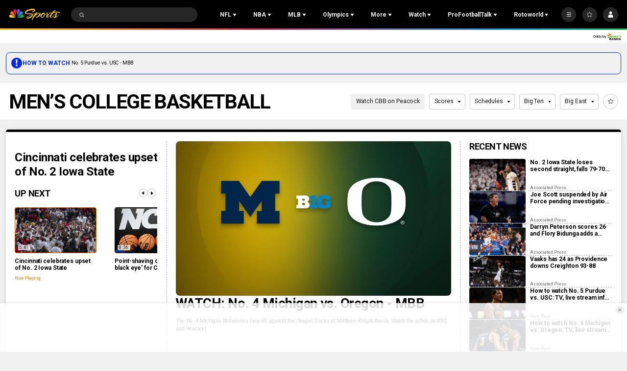

--- FILE ---
content_type: text/plain; charset=utf-8
request_url: https://widgets.media.sportradar.com/NBCUniversal/licensing
body_size: 10804
content:
U2FsdGVkX18uszTIIxdHDbbZUqBt6OPo8JDjPo2ddSkdmoteaFCuO6rTB7Bt5W/AFV4F4x75rWqwamfVYM+aB9Q3SZEpQyoIViG1R57iEbbC40Xkkypg83ZZ5piYTVL5ZmfVi/hUu5dhRbfsfetSn/bXixZ7a7vQ2GUAtM7Nmb5DZZYPxoFEbOUqBCP02Dg1Z9SgtLf6KNL1Dlqq6q6ZK/hypnDh2ysaXRP0RYW43NsC4J+t+HVf9FT6IjiEDtmhezmNpDIQxDah60st6jKeDZiAw63/h+12Eib1v7W4GKKAE8uUtlSHAPZc9WfTSKT4b7zLa2PiqRRbbW9btg/IBapQ1cUoUeGd00f0WD1DXsAXfnzPxJb1Fvzfe5XfuJtvbRovNZ8ixib1HAKlsaWf7D19M7hRZ3KVpYFeZzDizJc35NXy7ySe87/zq9ipBPEjdIEKYDzBtMJW1bgVhr0afPbl/5/kQcAD224AhqcmWURi5D8O1+3gsVHj/+mgH4ARo4obBZPzxaHMySzkn6CJ+UytLOghuFw/Un2Zw6Uj+VRCZGo4juXqVLMcW0bqZ8QBS+GZAWDteveQP9X0RkVzL8BsbmDwqLWjjsjFIQuLgL/qdgx0gIu54l2tj5X1yRiSDxXHkJnOk6W+GTtRJES1Xfop2R6qehaFZ0tuTA7LOlNZ/53XWUnXXa/[base64]/ErtMCj6kknucVczKz8wM4Q+MMBlA9pTzUvfKxKv/i+4PAWDJoAXj/eR3WUE18EjQ2s3wr52iDxhrMfXufpXDL/Nt0cv55mDOXuU0CeqXdASFw38oHdZJuzf/PshNFV0gwozoqSrSsJ5bADCvciHiB/sc8XgUOJ8JN/+NEEib2vojl2v1tPWVaUGu8rlCRba6ZowbqfehcwlFeOPqrBV4x4g+3b3kgBvCh7Aw9mBvN0AhVvJqrSeSJEJ/UJZO8BNSSt+56AheZ384ISMNa+HgM2NBT064C2gW0xmDS0WoO71eHPOeGVWXACa7LO99Px1urxN2OxtfvDwUf0PgKdT0SBIjdIPjjdJApVfW1plsnRQHynu1Zw+SuBnczym1dO9qXN42n7MrkNp0TTqmxeAtKH582w4z4AIL9atKDHD/d3/VoWzhAfkbrGdSlKUvf/8gfdlUMLFvVQzwrVZJRTeJ/tJ2D++vS68/Dz+CmzmnZasbw2Z1bWOFlXhOPvuuERmzS2KvHRv1tO3vMQ+/dpmG2csvbyd3YfjNBQTq5KkzE3q7ei0MPsoNEN7V+HsfMA0GEWAmYfdk0Io6fOMsGCzRa2zyzHyZa3qrOqDb8VaxgULSreKrOrzWSbZm2grw/YLvHujBPH8Tr/10HTpPREi+l74ZWCWLTXjRSS5VqYKA7AnS5nfXsaRPpInW1CO6Yf6I90z2nlzwMh33L4WsNJUQV+QF7i5SbAVQWRwdj8RkkncpTM21ftzw9BNC8Ntnrj5uqP655Ys/jY6MiSfd2W169E20ZEuhNkEWmy7+cSoPWeOCzNIjQfuDqzjm7R0HVcC9yWdE/jN1ZuJCbjrdM6yBVbLEzB7KTS1FAV4ZcbMTRVIvIeSXhV9kaMOYvRvZfzx1qkwny7IET4PSjpcKOl5yzlGSDr/Zfgyh2hy9pTKLp6xUmLZMn5x+73NInLpFyi0En+jcZwmLBIjAw46KYRgfXCAadkIQ1/DJ2GVWWhgUH53KMexKH8TwB9po81oUkWXlBy6KCaTvAdIpRa9g1gq1EuFt9EsISYyW++Uwd2BSYtaLDdeUjm6GYYQ2+w9Njz0dkA9PVOa7kqcuLfZyGPO2G8YltDqeyhqg9guphZQa1NURDoLIrbfYjGyj3VGa9sWR1EE9oUUhivxmmpRu+qBJhCxKRmMVy/ntdjzBRToSWGpSuXCEthdJRhWbb2hwIVkJZC8JqNdhX0uU6ha62kQZHIliTB0P7b49OKlFXXYTPevk/[base64]/Xz/nPJdy48kEYCAUbJPanDHW80ISdB2brqVQKCx7zgGJInK8ExATZLGH06LnNF077y2ASbPj2iwx8NXSLlu6e87eIudgmzOKDVm9ze2Kg31p0NmIawaaleNhxf3trlAWzS7nBjY3kiW/54JhulBAX4of1lccbWo+GLieTYwjtBtQkbdDx6z2VHQSi06W0HfrXQDTW/CgDJIkDyngXHo4T3HfTSn9xmghqL/gbmFhRIlmkzjF54vJEu8zdf8H5F7YUId4BnTYqXihQhbRcjwvMcxXLgE38GBAofhwN6I4y3JsEOXZkAtjzbQGrLwK3ipMmUsWAlS705SWHHVeRW4C/CTYqp32pi/cEKeYXFa/qCV/uQIcrv0tpxQ99dp1sAL3YAB1bi+/QHWw3pd5QIjw403U3I63Gii49ybRsmOYJ87plcsX06ItJBBSwjfAPriNJrxJRApnP03E8zlE0C1blNRZG++T1cZ9P594guylWgduDPkwWoUdBL5535Y4ISiG+FgpkzV8wUQb/[base64]/sKf16qY7bfTrz/QPjlqheVPUTtE9B0Btb6pGJLqfJ3mBf+CnGKU4xo3NiXkM72XH4xwUHtUP6TyYDwEccqjYSoqKlivo/wTcrNxZJbofayVhlZriMfhwKiHPDcicVSO+mbH/aPntbgggV9N0KyHCx6durqOJb2RUf8QVxrmTPDnGTen4WZMniOBsokgnDxdOhzoy5HYPSJ1VqArRTZ75NPwhh/zCsNPv785rftFB7Y7Adyx9nw5/heEe9u7KWhIZxMo3GKXMdB4IOt5CkX7BNVnNzy78cMQSZuAo+2y8eExW8LOJDQKC5cszzi7c6m1DuP8THKxFxbEx91NgSOrnFWXndkGSpM6S1yvAmFvNyRmBHgVdvPMGMh8wrbAX0VsW0DpI3OSROs1dpFjmdQlTsLHJEVhZrVkiJ+bayDp7/oMeRDnf4VVmep68H3W5x7rxYvWQbYRv1kHhUjaqg27O+jbneKRjAOlGZEg+U+jqw4XAgc54fO6bahMAxsVsWfs4TUCuHJtjgMAOPPOddMR48mFWtc4vgAE3oMxWBNzL6r/[base64]/zaMQ9j7Khah4tV92ctgmO05PPsIGvI9X1XbhjCHMTkxy5Fp01duJoPP5oGlLjto9pBKVsyY6Nn9KNDYs3RFpIqrKILw6hvBDrvXFUkMYDCjwEJZV3Fx4W0sKyz7qc5ez/RV2DIbvc7QrtkePnO/[base64]/QCLhQ9QjmpnYuEW/6Ffp2OwFUPn6X/mDlM9LflAO6fZAtCLaG4i9Mb13OQVvUW2mDos6n4z9Zp1+DKR+aL8eXMLSOc99UAO5miM2u9lX/02MAajVwObvHGYf1p9vA+Y+DnNIdcz4ZjEUtN6p6DIDBwvIv343E3kgxFVCiFeLGYyqeYh7HT86aMlel2iQ1ASpK3KMjK3OXzBv26w2/p1xQWAe+eTcmU+283tPweCPTydqKRJx3SVsVkDfix7G5LK9WPrT/3epRh2iouKrtfa5mpvqOCqv+8ImLHxvK/1yhbGsihGdWDW/pPIibNbugxr/[base64]/SKnCVhQyNFwwd9USQP5YIVvk9tSVAFVdRQGn8AfLio6SJFgj1N/6eE/sq/zLpHlf3b8Bl0f2epemc6UYtA6SPAEFRQjk0vQY4EGPI1sQyWc65C4HP8uXD87BZgmvPBJ2LmZCwsQM0qqXnSwc8LqSY1Ep0DXjtkn7wVprwMzZKK4JqaHZLMuL5u5IEXfrU7idbvhojUriOc6wTYZrEVBdPcyfX8z0i/uexnC4nTsJJGDdaAvGKKp6hIG7efZBwkQhUm2SbkGfO7lskuqw7BVmPI8erZZMApodNb5/pYdwSd6YyR3SV9SS++nWcTe9IwROvb5qVj1Rzaio78EfUwq5sSEG+nd8dD2oOKz15sJTa+NRcf1P75wqpowJZ1wHRIJhXWmguA12qSbnbONHn+kbf493P+J+Qg7PCvqe6c6Ft//VaEHM5dC9Wo8sEAnmWAr4bBDbq2SyliWRi4B5fxTqlS5js07xZ1CcA6YfagO8dmB2pzQiVfKr7bd9TbglMOyjOZsDi85u6OLdqDz/dWMT92fTRx3l2ZoBU0WXMQAGv3YHNIpofxc8sjRLx7no+zgy+tmyC4GV/6KDwb85sDCqYVPAvB3QRnjtyH0BymVSgh/lgHFaM9FAZtkID+dbWH9yOrNSHgXyICFHmA/uQregcEkCysZ9NxfD741MUD0U2oZKgwjlT/v3a7QWYY23vJH96MbPo++aQxJUAAjljMxvEMZXKPDHSly858hKWnWJ8w53cZMm7tP0u7QGpkB5SGeY0xeQKnqya14HD2mbcg68LSeND/PsCUDylI+X/lLY7TZJKsOUviJOyfpi0Yjho1yc2d0uEM7sag6prI6fQLkZuDHdrom5b3P5JL7r5OBv3WnGrLI4ewPSc9t2P2olzpsIv5rVsnT6XrQhg/kMO1cgia4tQU2XkCgsxxPkjEOmIienUVKPIHop27/tpJQ/BGEQ28PATLs8jvwBWd7YvWEiXHuZvbrC6CljtQr/mhHZ8NmDTp/vU+LBAGUP5MzSB96htj8mqkPQrdL4aBRf1GLmdvTcbc1SKr6THtA3N77EhL0maPXBPSZhFQM31yLZhuLkELan8kIbkIRE+EZZTHN06R77EwxHFoi+OBBTHtHmaqTvtA93aoJ7mDxGySQiVPymcW7lmLXWzryeHZy6SRLxF53485/eIqEpc+j2pfX6VMdhEPPHupMTmUBlT3U9ajCzvlDkglKg5AXyClcRTWJCSToPJT3NTivig12+Q/iF1sdPk9K5eSGIffTxUUd8F0xwOokgYiUq2lUz8B40DSpvHtOOhGusjaLWNu3lnDo+f3OhxtuYKrz1BzyPByrwR5tn7zoJnfD1Mal7tLy94VSaHU8TlxexxZJuDa9P/wjA9fZsmWbHCjTNvRZOW3EYQtW0dmGB2Uu64IMPIXEisMY5oOFWHUK/zPQbDsgb/LgPyHCguohe3lUvWj33UEDLNN5wgBhQrXe9x2v6wlj+Vl0Ep12MdG+Wzj25DZ2bMzZ+Ff6krzl8x3gkwL5UZtQGMXIKYGEuNfzQF9NlsYsrI24WaskWZLIZQSyh55rHyZ/g0FGz6kr8tBTJRoVnnooyxFYIBVSUHlYzXIeYq5nW8PSflVk7HcKT3/H7LhcKCZMRxo3D2LU/SFGKhHvgqoYkuEB+shW1eUnr+FarKnQ44MpcaOkqY7IfWUGfcU+w3I8dbJqFeQDwtDh779yajiK1a707nxPnfuI7YR2oc+DX69VU7ay0vlcJm0aQJiCVazFCo2NGMUZ7ZLN4uz1ikOUTofT8zFrFETNZ3M2Nr6/djYUGBV0kckGwR1JK5rQT54M/FPCi75eQH6PJgKBwq2TfUJenFTB+HPmIy/DzKpSEqufmfqBU9uMPC3RaPQOplggzaWlqHHsSZgt5zhbCUG9mihnB7LxDX9plYxC8aFHogbzidE+cwIWLrud7tfnsX43HhwejLVDsu2eAlDDRvDxydtbuFv6EIGVcCCIIxZA4HloFoBA5cWS5e7GkMfPwV8YY2UhaumTbi/cvZfbsoWq1Wf3cuICU/qfIPHkvLSBW/cxgq/U/VXZQ68SzwkJwc8LB1sGe9VqmHzaLDqGRRSbJ00iBI+IA+FO3fEPGuv/EtTo+CMbH/jL7usPmSK/CDpwILYyI0Jgg9VPS9fEQgRCunq+xpRFexhoHye5d4d+n+BkUMjkZGb39+X+s0e58zJAS9LSoHUL72hoFNOj6NPwlO0FHMfpEUXjN4A1ebC7inpy73ZP4ninU0rFix4pVJPftlswFwYr/OH/Zfu7wToY98GxmjcxUKxPtOvpBrUpuTup9EUBlbWiLWU8DNu/H+lZBsYgk2JmLgIMc23G/X2AHSAYSx6cae8vH/eM4TomhgoM0YA+C+WHiKYOwQcwInTe7VRUWhHyggMMXG+hSLtfnfrAA18gpn+nfZJ2ZnbICDCVCxLXqT18zzMAuxL1n13h5HSbx39xjjsf57QaUoWa6gdGqUijEa3NNgMGhNEwt0ejpVk/1T3Gdtosgnm9nYLrZ6SgJ+bLA4y/cyh/mBpseItjCU1jYLBoT8oXUI8sB3RjgX4REqwPPs4Ku1QgGTGrYN7yVYvI5lFxbfbtnlIc5WGvtG5Aav6m0Ejw/bYCrvNORsf5IIbFkeqVW9YhHBxFBy5fQBF1gND81vmvx5OqzrOJ+vyIV+QgL3Qzn/Gnqbi3lPjCEw0FE7yBr498hoxCZ3MkeIRIRmW6JI8tAwldcrTmCDmXEFRQxMUxLRUjp52c5qPTqv+Z+Zt/siXP/6OXGhL26SZEgehdpQS31zB3roHRJJYQC5t0jF05qX6dpp/[base64]/+UuZjA4XXA64CptseeYFx+V9EqpPEZEJToIEQxThCqkL5NGBa/v1dQPgLLskykQ0OejRXehmRgdGElHXKuDVgYCZ+aMZ51wc7AcdWHFHEz8ET7LOXPC6KQzVSIU6rj7y2Ht/mCcmXNnBcVTtGynPyTUvYeqKGlVhvtZrJAJ4nQUheC4JycXR0jJE2c08EQZTnYbe+gaeQW03KX/S5Q9R+/EP8Hp0fagfjFWA3eqFl3cZS1saAsu+F+PgBly6KM8F4BiDRCQJ53wcLvRwY6QaDeUNLD1kFD0DO3PapIx/JIKLCWdzWwLWJb7pv/Mq7VHLww4+9WlTBQtS7usdm0YJDkrCseHqqIUxWGFkJ1hd4nj5jwkR98IAkg50OlNa7m1dLEGaH+JTA3LB8sz+wbhdDED8KteZ6sIaOQvQP/EraeuO4f2P6Yv7g6j1qoLoNpJtV6hNQ0za50xBRt05quhfCmp2BmwdLzcfNpfNAphyhidtxoHfBd9/JZxfB8ev3QkeWXxNvXwndz1zI75JF45wpHfGPWHXB5WB0P7GlVa2hCvXLKa/2fRq1UBL3xb2GHqUOmr3sa+RcKvopxRB+q86eSQLppJptZYYH7cn9iKjLrrQLF5BBs8EN8yfB8B6PFqBvOCNWTuvVSFBnVmGhZFbhJRQBfzOFlN60wG+pf4mLInnecIZA00wJsz0VxYmJ2FxCsyGBL9PLVx4Eg5Mu3N1qU+zmQRgD35o/Ozed0SnpfrhHqBrZfNqq9bOKz0i941Ir6QHO5ZvFQuxgVmAoZBPCb+/e0z9GXq4ugPVfNJZc9EgsTthlxYvMWXiSWhFyfYFwj+PfaqZ6AiR1qNZXEAdNpjYnuYikKf/PHjix0+vAzJNs856IOgHruXrnG4Ua8PNFRx4HgriYm0O02OwawKCcXnatW6IuTwtS0bGsOoT4ThANUcdpOLshUJbCbxhA33mxZ3qNKWu9lNUz7YmF1Z2ZhpbZJg5P7u8DG/5/wkiew2HmV2iEN0zXyIO/MQX252uCvrBUxjAMew4Nlx2eD434GZ9v4aN8ii0E5OJCmmHgwz9safGDjxvk2zV0PdEoIY4V7QRnrFxZunOxuUrN3QUoCIOZQIk+lLgNTP9MUARmM9B4XbQ/NQh2DouYzYadlCM0NwyaMH/[base64]/2aX0QDwVVcvTggdOlgV4URrSR5mHnd7bSmwyFKnv7jahZlbI/5FcCTze9QkOf9fZcskcX3imEEzySBGSfK7+uTcj/M98dwIYlnAQiZ0z6h2EicARR+kIR9CTa0hUKInRKkQoGlwhKThlBID5xz9FqQw2Q6xIJ/78CeSpr4aY7zXNJCMu3BKBTQwWiQMJKJMG5AWph2GUwEKCxTgRkjsyDDy+prz/pgO/R2msprIOQkWD6AeD0JX3nQJCeYOcgEF+DmnUZVcGULWxsmHz2APzBvInr3502MJ0CpjiT8x3IsIDZP3ydYvgnBkD5/hySS9eXu50rFZvMCmAzZvhGyl+joLKWwdulOSu1EsSmvIsDkk1ddQqmLkLN5UQqNu0XVXhPg40i39bG7fsgxEfg/pqIYCnRkMLrUqwgxEId2JlCb/gbbtmzUQDMQ170IxjJNVW53dp6tVq8WnKyCIh7ctaG7iyI159rXz1yHiYAVfBU8Ir98bL6ixA9lUaPas4Z5vUQJI5dZgy0bDanyKmui+zMk74hgVcegDQoBIQt4YBDW5ybrZh8/UzX3tGRbZeWvft2yFBVYlUsxvzL9DhKO9/619CMqyYrVbDWUBJ1vosImZlFTWCeaOKtMng5eWSqeaXpj/i44gAibY6VfGLfeUlPrRvJmYYUUDmhiQNo4DRQ6tEQefET0Xc7fNsYJHcIxTwYdUwRtCJMsep/1K0tBCjWca4OBTZAUvgfxPEr5KgbIPfCz2/1jowkeaBEsgVNv/PP8ss5Cd5/N3mSyJoXQuQ43O/RAf1NQKMZTiCGVfZ6LIGLtbkTk2HS7R08r9GzFeyCNjoqq6PXjVOr+3z2cHimhIrDaAy5NX1VqQc3fuCgLzs0LUfMKYggzY+v2vI12eRWp4d9cmkKxbiX5XRO8CfyA2aZwxFuycSt4qIoFnXsPaP3wM4TGZzfv1boe4/czjtzs2zIJGzvT+FpuPkcCU8HhHcgGKaimV3JexO5BzVPVN1jr5y8nK75LLoYF/jwi/Rawsle6KRQCR4EpXlejNX2Ro9vh0GAb5GEHDmz8Jc+MkYd38gU0gXM/u6a2OP/NLQPMniE5QgUfysupl/OwnYw7GTlpplAAE+KjYBhOFB+IChkug2qxwpvH0PNgwKC9635ZBqkh5YGt/[base64]/D8+NYusQPcVnehigQRlIsWLh76ZbD0r8p8dr+5pMwkv/A7mXzivg+0Nr4BzrGsOHuSaouuwezPdhP6u+aRxMuBnfQAj1D/7WyGA3mAM6t5kO3w222tFX9QUnA59k0CHhc5Z6j2FW9lpiXebXB+7YtX3aDYAL452kE/h+yQAbmsqUvicvtLRslz0NS22iiCOQclqTWB6SIvyLze4WqL7TX0zcSfa2pEi8VN/a9CwZHmftnxTYFxsHrG2sj2Nl3n7/Oo353tntx7yK0NfrmLGC+GV4OUvh8dl4XhmfooLS7k1frjSOvm3GOg7K+TBNJPYe5TJ/tAr+v9/6uRLZpMErQyW42o7/[base64]/olva4PFcnr6p1SJpQUY+t72l2MUchuhRbSjob1dyKTf79joPiiO0SWIQMUtGJ0zMQwnkmspS93Ljb6W2lL1Qz/Z6OXlmQ8haDQKzrlHGDYh3NSGVYmiKLV+0iUSMsjrg2n3nBtQOio0F0ZPJlB8RRpTCAweinruDsM1NyG5HMrXRQfFYJYof6TkN4aC91HhhSwcTgG+Ld2PRImgYawrEe83QZJOQ/tLai/15Wwi7XNq2PaDvwDfYqzPpv5l9hXBK3ZvN+Zvvi5dyyg6AbY/kGYx5Ax6n9u/xK4/v7AfcvRF3UfJTAdlgjCvjMhriKUNSsW5LEzqP8s8JmpEAFWSrRBt2gfvcEH90Jrnq0nQA/IHZ1h/MFsa2ujp0ESj8Ejh5GjmfryP1pSgjR+k2Nr9hfYt2JvEnheX//5+QBCz4oBGQjpLFSPMPtQ8PcI+G04ZIUuPqM4EwKcCSvhm41Vfiaq5Rac+sUzzQtwPQ2mKVL6ZLmQtQgLq0l+U49ySHNxYIiMG8VwgLR/fs0cckEI+FjlvH4ppmhJySAP0i/q22cx63tYPAAU9VqsqkP5amxB8YIwCi4mlEElCUiLVz8vWjFbf+q2ffbqLFX0unUlf/BaqY/IpzHOQYHOpDepW52QCmp1pNGezxMWt+HLZ3jwkr0EtF3Lqcw6djNDuXs2cKVwZEr4yw3W1UnjN9dSsfOFufvBG2vjgzcGbfdiSBCUyTIS5goFB1yGp0QSdA/loT1y5fC0OLoojrVuWJBx2514JtlALF/0znZNWSczQPRjXUEmmqd//MqXMjt6gZvAVA905x/vkvEW206MGJT5kRMP8vjugawkH7BHNNLmnjuTRuZLIY9Hwg7mKDa0+spRAo8ew7vZNvkuR2TA9DdEbXbalrmJ/9aQbtT62qofdbjlLIaNleSv+PSAwKqH23NH8ya9CM9VKOcHSOjDgCCPGmzX4PYshy71kbIZ8DR0cl9zRBUHOXwVtBrJ6vJWbkrjFVJC+KP0RZmHI5ZM6fnVXJ1WmwFe1MghvDEnllbPatuq6XBwj7SHUx8z3c+ozLhpJEJ1jBMCQ+hAyYgMnxVk0X/1Zr6aYkSk2Wco2VheczcHClbqQVwSlb38leZD5ffGSxGmgSh4miF9Kygro4qBZ4HUFT/K5up8T+NPzW8ZTQn5eoShlzAcrm80AsU0HChk4tXB8RDyex7FRNm6dpd2tcStJ1ZkkRUj2ICHVuXZtuP09yJZx3lVcDtJpMOsot5wTbBD6YGgZkO7nvNNY7KvCsKJlHdiZ5dFxnExjMbT8hxeWlMhuGtiLc9GdRETT+H35FnfdndRTSNukBuV/YHAZXbcNv/LvUL96gYac0+ncNuMPQc1V2005lzvhXT9duhzVcr9GdHI8E4nHkUb2tRAGZrqmQe6qxJCGTjc5bC9fHryc9P8X0u13u7L5q9Qt2i84y5ES6HDv2MGWnZLk8dkrMDlLEWAVNfboRfy1YX2bFS/ZFzpKTMdCFzLHBXE/NHvC7/ctzHxWl2WHYU8r63LFacE5ylxsqAcXiNInN25Fphs1DZOPVeFQd1/KU8lLf29lvo2geotzIGrB+tijM+ztJLvs70Ob5J04KTA2C2uUAmEyzdFnJibmg8w0PCcj+OnWxmjgUeRWlHfxoK6yR3RYyNZyTznSinMl0N4xH1JxQ6q/[base64]/OgeQkxtOFfCDgM4D7jMdqxDSBb209/G1eZiJ32D/Kv41IP7hoV4f02QvJqZnJOYjC/YChKYy9unaFeWO7goRtAJ6q/6WNg919AaToqOhxOkCRwTqFO07rGH+lg+8GKc6qO2mjGmK+t0rGAJnjDkgVGsI959z4zn/iqDDd/pTLyneL00QJhVgxTQIkdED54x7NaLYJLHLzZAaV0ld7zgti49z4u7eoZSTi0Rje62caLmv5YD4b0JcsQ20BF3gW1ExGMq4BWt5iEFVxERh0lsm/++qKwe7xUoOhykvOg4RQNSW7unuvLMrfKNjV5HQ56VcwUHOmFAP3RVsvltQUcfOP2vugjw9D1gEPdwEROsJSu4yc9XVrTt1CwcKkrKLLub4D0t5obrFbxxo0xwcRU5nFKc+Pz6aNcEzBUZcYOUXpZV3hhZ4qqUA8qiZOYfFD/hHOeyuWCSGmMmd0Y7gwh63S01X+BhP1kBvG54oizfJaGCGvvJ9HLAP2WnUIE3qZtMMZmSg2bqixQloCB8mEP72liXzVMoFTEhFOg682kV82bhL6z91IIvu+HW3kRr3zalrFXJilEHvFRNrCqqYMqsLDf1y2/dN2KnV3mSbW4qIvolXHQN8LX1YA9bF47XE61aWZ/exwepqUaRoQ3dg/DXFHvDbFxsU=